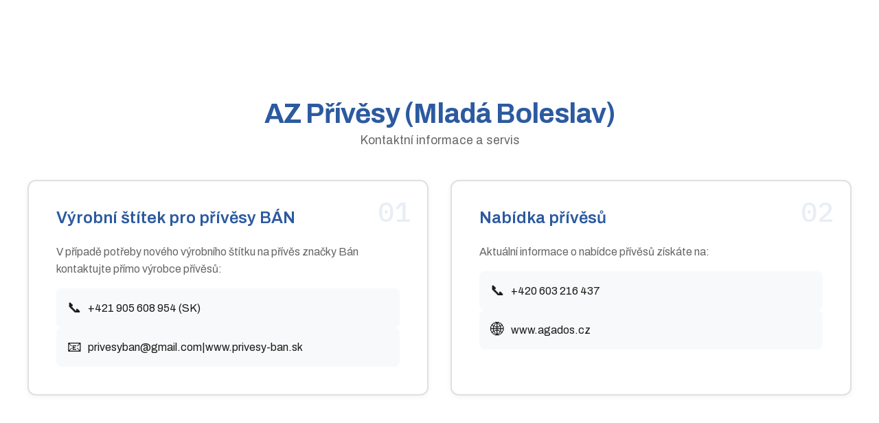

--- FILE ---
content_type: text/html; charset=UTF-8
request_url: http://www.azprivesy.cz/kategorie/univerzalni-privesy/brzdene/s-konstrukci-a-plachtou-brzdene/
body_size: 2436
content:
<!DOCTYPE html>
<html lang="cs">
<head>
    <meta charset="UTF-8">
    <meta name="viewport" content="width=device-width, initial-scale=1.0">
    <title>AZ Přívěsy - Mladá Boleslav</title>
<!-- Google tag (gtag.js) -->
<script async src="https://www.googletagmanager.com/gtag/js?id=G-Z8XNGP765Y"></script>
<script>
  window.dataLayer = window.dataLayer || [];
  function gtag(){dataLayer.push(arguments);}
  gtag('js', new Date());

  gtag('config', 'G-Z8XNGP765Y');
</script>

<script>
  (function(i,s,o,g,r,a,m){i['GoogleAnalyticsObject']=r;i[r]=i[r]||function(){
  (i[r].q=i[r].q||[]).push(arguments)},i[r].l=1*new Date();a=s.createElement(o),
  m=s.getElementsByTagName(o)[0];a.async=1;a.src=g;m.parentNode.insertBefore(a,m)
  })(window,document,'script','//www.google-analytics.com/analytics.js','ga');

  ga('create', 'UA-791661-28', 'azprivesy.cz');
  ga('require', 'displayfeatures');
  ga('send', 'pageview');

</script>
    <link rel="preconnect" href="https://fonts.googleapis.com">
    <link rel="preconnect" href="https://fonts.gstatic.com" crossorigin>
    <link href="https://fonts.googleapis.com/css2?family=Archivo:wght@400;600;700&family=IBM+Plex+Mono:wght@400;500&display=swap" rel="stylesheet">
    <style>
        :root {
            --bg-primary: #ffffff;
            --bg-secondary: #f8f9fa;
            --accent-primary: #2c5aa0;
            --accent-secondary: #3d7ac7;
            --text-primary: #1a1a1a;
            --text-secondary: #666666;
            --tile-bg: #ffffff;
            --tile-hover: #f8f9fa;
            --border-color: #e0e0e0;
        }

        * {
            margin: 0;
            padding: 0;
            box-sizing: border-box;
        }

        body {
            font-family: 'Archivo', sans-serif;
            background: var(--bg-primary);
            color: var(--text-primary);
            min-height: 100vh;
            display: flex;
            flex-direction: column;
            justify-content: center;
            align-items: center;
            padding: 2rem;
        }

        .container {
            max-width: 1200px;
            width: 100%;
        }

        .header {
            text-align: center;
            margin-bottom: 3rem;
            animation: fadeInDown 0.8s ease-out;
        }

        .header h1 {
            font-size: 2.5rem;
            font-weight: 700;
            color: var(--accent-primary);
            margin-bottom: 0.5rem;
            letter-spacing: -0.02em;
        }

        .header p {
            color: var(--text-secondary);
            font-size: 1.1rem;
            font-weight: 400;
        }

        .tiles {
            display: grid;
            grid-template-columns: 1fr 1fr;
            gap: 2rem;
        }

        .tile.full-width {
            grid-column: 1 / -1;
        }

        .tile {
            background: var(--tile-bg);
            border: 2px solid var(--border-color);
            border-radius: 12px;
            padding: 2.5rem;
            position: relative;
            overflow: hidden;
            transition: all 0.3s ease;
            animation: fadeInUp 0.8s ease-out backwards;
            box-shadow: 0 2px 8px rgba(0, 0, 0, 0.05);
        }

        .tile:nth-child(1) {
            animation-delay: 0.2s;
        }

        .tile:nth-child(2) {
            animation-delay: 0.3s;
        }

        .tile:nth-child(3) {
            animation-delay: 0.4s;
        }

        .tile::before {
            content: '';
            position: absolute;
            top: 0;
            left: 0;
            width: 100%;
            height: 4px;
            background: linear-gradient(90deg, var(--accent-primary), var(--accent-secondary));
            transform: scaleX(0);
            transform-origin: left;
            transition: transform 0.3s ease;
        }

        .tile:hover {
            background: var(--tile-hover);
            border-color: var(--accent-primary);
            transform: translateY(-4px);
            box-shadow: 0 8px 24px rgba(44, 90, 160, 0.15);
        }

        .tile:hover::before {
            transform: scaleX(1);
        }

        .tile-number {
            position: absolute;
            top: 1.5rem;
            right: 1.5rem;
            font-family: 'IBM Plex Mono', monospace;
            font-size: 2.5rem;
            font-weight: 500;
            color: rgba(44, 90, 160, 0.1);
            line-height: 1;
        }

        .tile h2 {
            font-size: 1.5rem;
            font-weight: 600;
            margin-bottom: 1.5rem;
            color: var(--accent-primary);
        }

        .tile-content {
            color: var(--text-primary);
            font-size: 1rem;
            line-height: 1.6;
            position: relative;
            z-index: 1;
        }

        .tile-content p {
            margin-bottom: 1rem;
            color: var(--text-secondary);
        }

        .contact-info {
            display: flex;
            flex-direction: column;
            gap: 0.75rem;
        }

        .contact-item {
            display: flex;
            align-items: center;
            gap: 1rem;
            padding: 0.75rem 1rem;
            background: var(--bg-secondary);
            border-radius: 8px;
            transition: all 0.3s ease;
        }

        .contact-item:hover {
            background: #e8f0f8;
            transform: translateX(4px);
        }

        .contact-icon {
            font-size: 1.3rem;
            min-width: 30px;
        }

        .contact-link {
            color: var(--text-primary);
            text-decoration: none;
            font-weight: 500;
            transition: color 0.3s ease;
        }

        .contact-link:hover {
            color: var(--accent-primary);
        }

        @keyframes fadeInDown {
            from {
                opacity: 0;
                transform: translateY(-30px);
            }
            to {
                opacity: 1;
                transform: translateY(0);
            }
        }

        @keyframes fadeInUp {
            from {
                opacity: 0;
                transform: translateY(30px);
            }
            to {
                opacity: 1;
                transform: translateY(0);
            }
        }

        @media (max-width: 968px) {
            .tiles {
                grid-template-columns: 1fr;
            }
        }

        @media (max-width: 768px) {
            .header h1 {
                font-size: 2rem;
            }

            .tile {
                padding: 2rem;
            }

            .tile-number {
                font-size: 2rem;
                top: 1rem;
                right: 1rem;
            }

            .tile h2 {
                font-size: 1.3rem;
            }
        }
    </style>
</head>
<body>
    <div class="container">
        <div class="header">
            <h1>AZ Přívěsy (Mladá Boleslav)</h1>
            <p>Kontaktní informace a servis</p>
        </div>

        <div class="tiles">
            <div class="tile">
                <span class="tile-number">01</span>
                <h2>Výrobní štítek pro přívěsy BÁN</h2>
                <div class="tile-content">
                    <p>V případě potřeby nového výrobního štítku na přívěs značky Bán kontaktujte přímo výrobce přívěsů:</p>
                    <div class="contact-info">
                        <div class="contact-item">
                            <span class="contact-icon">📞</span>
                            <a href="tel:+421905608954" class="contact-link">+421 905 608 954 (SK)</a>
                        </div>
                        <div class="contact-item">
                            <span class="contact-icon">📧</span>
                            <a href="mailto:privesyban@gmail.com" class="contact-link">privesyban@gmail.com</a> | 
                            <a href="https://privesy-ban.sk/" target="_blank" rel="noopener noreferrer" class="contact-link">www.privesy-ban.sk</a>
                        </div>
                    </div>
                </div>
            </div>

            <div class="tile">
                <span class="tile-number">02</span>
                <h2>Nabídka přívěsů</h2>
                <div class="tile-content">
                    <p>Aktuální informace o nabídce přívěsů získáte na:</p>
                    <div class="contact-info">
                        <div class="contact-item">
                            <span class="contact-icon">📞</span>
                            <a href="tel:+420603216437" class="contact-link">+420 603 216 437</a>
                        </div>
                        <div class="contact-item">
                            <span class="contact-icon">🌐</span>
                            <a href="https://www.agados.cz" target="_blank" rel="noopener noreferrer" class="contact-link">www.agados.cz</a>
                        </div>
                    </div>
                </div>
            </div>
        </div>
    </div>
</body>
</html>	